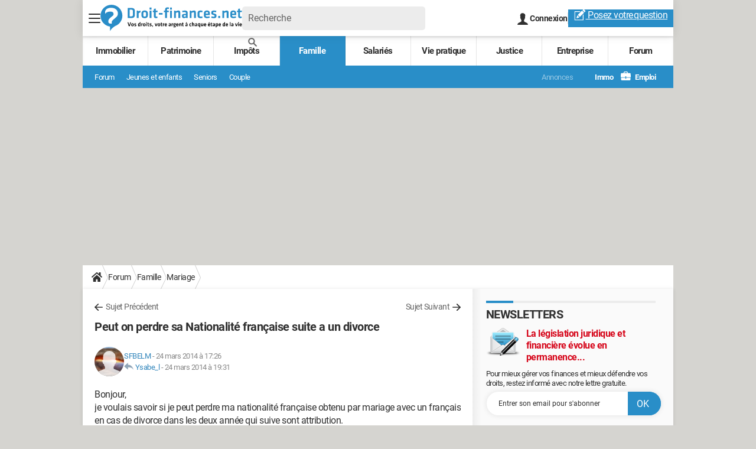

--- FILE ---
content_type: application/javascript
request_url: https://astatic.ccmbg.com/ccmcms_droit-finances/dist/external/js/header.c82be5cca70d0edf2cff.js
body_size: 3057
content:
(()=>{var e={45:(e,t,r)=>{var n=r(738).default;e.exports=function(e,t){if("object"!==n(e)||null===e)return e;var r=e[Symbol.toPrimitive];if(void 0!==r){var o=r.call(e,t||"default");if("object"!==n(o))return o;throw new TypeError("@@toPrimitive must return a primitive value.")}return("string"===t?String:Number)(e)},e.exports.__esModule=!0,e.exports.default=e.exports},383:e=>{e.exports=function(e,t){if(!(e instanceof t))throw new TypeError("Cannot call a class as a function")},e.exports.__esModule=!0,e.exports.default=e.exports},579:(e,t,r)=>{var n=r(736);function o(e,t){for(var r=0;r<t.length;r++){var o=t[r];o.enumerable=o.enumerable||!1,o.configurable=!0,"value"in o&&(o.writable=!0),Object.defineProperty(e,n(o.key),o)}}e.exports=function(e,t,r){return t&&o(e.prototype,t),r&&o(e,r),Object.defineProperty(e,"prototype",{writable:!1}),e},e.exports.__esModule=!0,e.exports.default=e.exports},736:(e,t,r)=>{var n=r(738).default,o=r(45);e.exports=function(e){var t=o(e,"string");return"symbol"===n(t)?t:String(t)},e.exports.__esModule=!0,e.exports.default=e.exports},738:e=>{function t(r){return e.exports=t="function"==typeof Symbol&&"symbol"==typeof Symbol.iterator?function(e){return typeof e}:function(e){return e&&"function"==typeof Symbol&&e.constructor===Symbol&&e!==Symbol.prototype?"symbol":typeof e},e.exports.__esModule=!0,e.exports.default=e.exports,t(r)}e.exports=t,e.exports.__esModule=!0,e.exports.default=e.exports}},t={};function r(n){var o=t[n];if(void 0!==o)return o.exports;var a=t[n]={exports:{}};return e[n](a,a.exports,r),a.exports}r.n=e=>{var t=e&&e.__esModule?()=>e.default:()=>e;return r.d(t,{a:t}),t},r.d=(e,t)=>{for(var n in t)r.o(t,n)&&!r.o(e,n)&&Object.defineProperty(e,n,{enumerable:!0,get:t[n]})},r.o=(e,t)=>Object.prototype.hasOwnProperty.call(e,t),(()=>{"use strict";var e=r(383),t=r.n(e),n=r(579),o=r.n(n),a=new(function(){return o()(function e(){var r,n;t()(this,e),this.translations={fr:{"replaceByNativeShareButton.innerText":"Partagez cette info avec vos amis et vos proches en cliquant ici","replaceByNativeShareButton.share.title":"Partagez cet article","header.burger.back":"Accueil principal","header.burger.menu":"Menu"},en:{"replaceByNativeShareButton.innerText":"Share this info with your friends and relatives by clicking here","replaceByNativeShareButton.share.title":"Share this article","header.burger.back":"Home page","header.burger.menu":"Menu"},es:{"replaceByNativeShareButton.innerText":"Comparte esta información con tus amigos y familiares haciendo clic aquí","replaceByNativeShareButton.share.title":"Comparte este artículo","header.burger.back":"Página de inicio","header.burger.menu":"Menú"}},this.locale="fr",null!==(r=$data.common)&&void 0!==r&&r.lang?this.locale=$data.common.lang.toLowerCase():null!==(n=$data.app)&&void 0!==n&&n.lang&&(this.locale=$data.app.lang.toLowerCase())},[{key:"getTranslation",value:function(e){return this.translations[this.locale][e]}},{key:"getLocale",value:function(){return this.locale}}])}());!function(e,t){var r=e.querySelector("#jLoginNode > button");if(null!==r){var n=e.querySelector("#jLoginNode > button"),o=e.querySelector("#jLoginNode > ul");n.addEventListener("click",function(){this.classList.toggle("opened"),o.classList.toggle("opened");var e=document.getElementById("notif_dropdown");null!==e&&e.checked&&(e.checked=!1)})}e.querySelectorAll(".jSearchNode > form").forEach(function(e){e.addEventListener("submit",function(t){t.preventDefault();var r=e.getAttribute("data-url"),n=e.querySelector(".jSearchLabel").value;window.location.href=r+n})});var i=e.querySelector("#jBurgerMenuNode"),u=e.querySelectorAll(".jBurgerMenuButtonNode");({tree:{},defaultSelectedItem:null,currentPath:"",getData:function(e,t){if(1===t.length&&""===t[0])return{url:e[this.defaultSelectedItem].url,label:e[this.defaultSelectedItem].label,submenu:e};if(void 0!==e[t[0]]&&void 0!==e[t[0]].submenu){if(1!==t.length){var r=e[t[0]].submenu;return t.shift(),this.getData(r,t)}return e[t[0]]}return e[t[0]]},show:function(r){var n=this.getData(this.tree,r.split(".")),o=e.createElement("ul"),u="",l=this.currentPath.length>r.length&&this.currentPath!==this.defaultSelectedItem?"animateLeft":"animateRight",s=i.querySelector("div");this.currentPath=r,s.classList.remove("animateLeft"),s.classList.remove("animateRight"),s.classList.add(l);var c=r.split(".");if(c.pop(),""!==r)if(0===c.length)u+='<li class="header_burger_back"><button data-path="'+c.join(".")+'">'+a.getTranslation("header.burger.back")+"</button></li>";else{var d=this.getData(this.tree,c);u+='<li class="header_burger_back"><button data-path="'+c.join(".")+'">'+a.getTranslation("header.burger.menu")+" "+d.label+"</button></li>"}for(var f in u+='<li class="active"><a href="'+n.url+'">'+n.label+"</a>",n.submenu)if(""!==r||f!==this.defaultSelectedItem){if(u+='<li><a href="'+n.submenu[f].url+'">'+n.submenu[f].label+"</a>",void 0!==n.submenu[f].submenu)u+='<button class="header_btn" data-path="'+(""!==r?r+"."+f:f)+'"></button>';u+="</li>"}o.innerHTML=u,i.querySelector("div").appendChild(o),t.setTimeout(function(){i.querySelector("ul").remove(),s.classList.remove("animateLeft"),s.classList.remove("animateRight")},200)},init:function(){try{var a=JSON.parse(e.querySelector("#jBurgerMenuJson").innerHTML);this.tree=a.headerItems,this.defaultSelectedItem=a.defaultSelectedItem,this.currentPath=a.selectedItem}catch(e){console.error("Header parsing error : "+e)}var l=0===this.tree.length?{}:this.getData(this.tree,[this.currentPath]).submenu,s=e.createElement("a"),c=0,d=null;for(var f in l)s.href=l[f].url,0===t.location.pathname.indexOf(s.pathname)&&t.location.hostname===s.host&&(0===c||s.pathname.length>c)&&(c=s.pathname.length,d=f,l[f].url);null!==d&&this.show(this.currentPath+"."+d),u.forEach(function(t){t.addEventListener("click",function(){r&&(n.classList.remove("opened"),o.classList.remove("opened")),u.forEach(function(e){e.classList.toggle("opened")}),i.querySelector("div").classList.toggle("opened"),e.body.classList.toggle("menuOpened");var t=document.getElementById("notif_dropdown");null!==t&&t.checked&&(t.checked=!1)})});var h=this;i.addEventListener("click",function(e){e.stopPropagation();var t=document.getElementById("notif_dropdown");null!==t&&t.checked&&(t.checked=!1),null!==e.target.getAttribute("data-path")&&h.show(e.target.getAttribute("data-path"))})}}).init(),e.addEventListener("click",function(t){!1===i.contains(t.target)&&(u.forEach(function(e){e.classList.remove("opened")}),i.querySelector("div").classList.remove("opened"),e.body.classList.remove("menuOpened")),r&&!1===e.querySelector("#jLoginNode").contains(t.target)&&(n.classList.remove("opened"),o.classList.remove("opened"));var a=document.getElementById("notif_dropdown");null!==a&&!1===e.querySelector("#jNotificationNode").contains(t.target)&&(a.checked=!1)});var l=e.querySelector("#jForumInboxNode");if(null!==l){var s=new XMLHttpRequest;s.onreadystatechange=function(){if(this.readyState===XMLHttpRequest.DONE)if(200===this.status){var t=JSON.parse(this.responseText);if(void 0!==t.user_information&&void 0!==t.user_information.unread&&t.user_information.unread>0)Array.prototype.slice.call(e.querySelectorAll(".jForumInboxUnreadMessageNumberNode")).forEach(function(e){e.setAttribute("data-unreadMessageNumber",t.user_information.unread),e.style.display="block"})}else console.error("Failed to get forum unread messages")},s.open("GET",l.getAttribute("data-getUnreadMessageNumberUrl"),!0),s.withCredentials=!0,s.send(null)}var c=document.getElementById("jImportModalNotifications");if(null!==c){var d=c.getAttribute("data-apiNotificationCount");if(void 0!==d){var f=function(e){return new Promise(function(t){return setTimeout(t,e)})},h=function(e,t,r,n){function o(o){var a=r-1;if(!a)throw new Error("Count : Too many retries : "+o);return f(t).then(function(){return h(e,t,a,n)})}fetch(e,n).then(function(e){if(!e.ok)return o("auto resend");e.json().then(function(e){if(null!==document.getElementById("jNotificationNode")){var t=parseInt(e.count);void 0!==t&&t>0&&(document.getElementById("jNotificationBellIcon").classList.add("cp_notif_btn--noread"),document.getElementById("jNotificationBellIcon").setAttribute("data-unreadnotifnumber",e.count),document.getElementById("jNotificationBellIcon").setAttribute("data-messages",void 0!==e.messages?e.messages:0))}})}).catch(o)};h(d,2e3,2,{method:"GET",credentials:"include"});var m=c.getAttribute("data-apiNotification"),p=!1;document.getElementById("jNotificationBellIcon").addEventListener("click",function(e){function t(e,r,n,o){function a(a){var i=n-1;if(!i){var u=document.getElementById("jRetryNotifs");null!==u&&u.removeAttribute("style");var l=document.getElementById("jNotifLoader");throw null!==l&&l.classList.remove("cp_loader--spinaround"),new Error("Modal Too many retries "+a)}return f(r).then(function(){return t(e,r,i,o)})}fetch(e,o).then(function(e){if(!e.ok)return a("auto resend");e.text().then(function(e){p=!0,c.innerHTML=e,c.querySelectorAll("script").forEach(function(e){var t=document.createElement("script");e.src&&(t.src=e.src,t.async=!1,document.head.appendChild(t))})})}).catch(a)}dataLayer&&dataLayer.push({event:"clickShowNotificationButton"}),p||(document.getElementById("jRetryNotifs").addEventListener("click",function(){document.getElementById("jNotifLoader").classList.add("cp_loader--spinaround"),t(m,10,1,{method:"GET",credentials:"include"})}),t(m,2e3,2,{method:"GET",credentials:"include"}))})}}}(document,window)})()})();
//# sourceMappingURL=http://assets-sourcemaps.s3.prod.ccmbg.net/ccmcms_droit-finances/dist/external/sourcemaps/js/header.c82be5cca70d0edf2cff.js.map